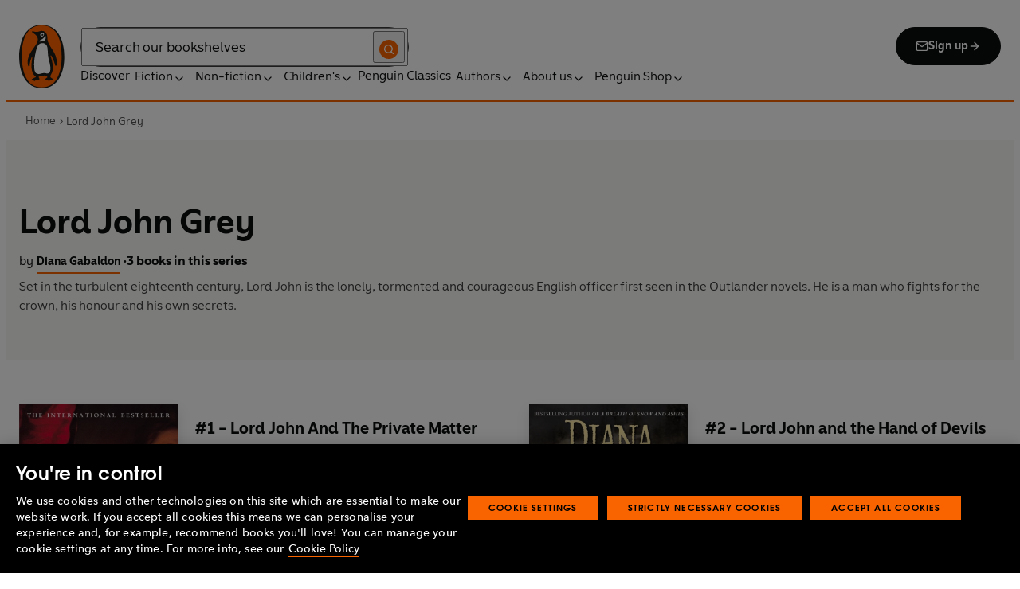

--- FILE ---
content_type: text/css; charset=UTF-8
request_url: https://www.penguin.co.uk/_next/static/css/f2368a50cf252c92.css
body_size: 1573
content:
.BookHighlightFull_wrapper__0Jrzc{margin-left:auto;margin-right:auto;max-width:56.875rem;padding:0 var(--site-edge)}.BookHighlightFull_wrapper__0Jrzc.BookHighlightFull_series__YRhCO{padding:0;width:100%}@media(min-width:48rem){.BookHighlightFull_wrapper__0Jrzc{padding-bottom:2.5rem;padding-top:2.5rem}}.BookHighlightFull_wrapper__0Jrzc.BookHighlightFull_gray__1nIYF{background-color:#e6e6e6}.BookHighlightFull_title-only__D_sro .BookHighlightFull_container__7_8fB{align-items:center}.BookHighlightFull_series__YRhCO .BookHighlightFull_container__7_8fB{grid-row-gap:.5rem;grid-template-columns:8.75rem auto}@media(min-width:48rem){.BookHighlightFull_series__YRhCO .BookHighlightFull_container__7_8fB{grid-template-columns:10rem auto}}@media(min-width:64rem){.BookHighlightFull_series__YRhCO .BookHighlightFull_container__7_8fB{grid-template-columns:12.5rem auto}}.BookHighlightFull_image-wrapper__Mg3kp{grid-column:1/-1;margin:0 auto 1.875rem;width:8.75rem}.BookHighlightFull_image-wrapper__Mg3kp .BookHighlightFull_book-image__1bJlW{filter:none}.BookHighlightFull_image-wrapper__Mg3kp .BookHighlightFull_book-image__1bJlW img{box-shadow:0 8px 16px 0 rgba(11,12,12,.12);position:relative!important}@media(min-width:0){.BookHighlightFull_series__YRhCO .BookHighlightFull_image-wrapper__Mg3kp{margin:auto}}@media(min-width:0)and (max-width:47.9375rem){.BookHighlightFull_series__YRhCO .BookHighlightFull_image-wrapper__Mg3kp{margin-bottom:.5rem}}@media(min-width:48rem){.BookHighlightFull_image-wrapper__Mg3kp{grid-column:2/span 3;width:100%}.BookHighlightFull_series__YRhCO .BookHighlightFull_image-wrapper__Mg3kp{grid-column:1;grid-row:span 2;margin:0;width:100%}}@media(min-width:64rem){.BookHighlightFull_image-wrapper__Mg3kp{grid-column:1/span 3}.BookHighlightFull_series__YRhCO .BookHighlightFull_image-wrapper__Mg3kp{grid-column:1}}.BookHighlightFull_content-wrapper___zFfQ{grid-column:1/-1}@media(min-width:0){.BookHighlightFull_series__YRhCO .BookHighlightFull_content-wrapper___zFfQ{margin-bottom:auto}}@media(min-width:48rem){.BookHighlightFull_content-wrapper___zFfQ{grid-column:span 7}.BookHighlightFull_series__YRhCO .BookHighlightFull_content-wrapper___zFfQ{grid-column:2;margin-bottom:auto}}@media(min-width:64rem){.BookHighlightFull_content-wrapper___zFfQ{grid-column:span 9}.BookHighlightFull_series__YRhCO .BookHighlightFull_content-wrapper___zFfQ{grid-column:2}}.BookHighlightFull_title__XdFNz{color:#0b0c0c;font-size:1rem;font-weight:700;line-height:1.375;font-family:Penguin Inclusive Sans,CenturyGothic,AppleGothic,sans-serif;margin-bottom:.25rem}.BookHighlightFull_title__XdFNz:focus,.BookHighlightFull_title__XdFNz:hover{text-decoration:none}.BookHighlightFull_series__YRhCO .BookHighlightFull_title__XdFNz{font-size:1rem;font-weight:700;line-height:1.375}@media(min-width:48rem){.BookHighlightFull_title__XdFNz{font-size:1.25rem;line-height:1.3}.BookHighlightFull_series__YRhCO .BookHighlightFull_title__XdFNz{font-size:1.25rem;font-weight:700;line-height:1.3}}.BookHighlightFull_title__XdFNz:focus,.BookHighlightFull_title__XdFNz:hover{color:var(--isBrandPenguin,#fa6400) var(--isBrandPuffin,#404040) var(--isBrandLadybird,#404040)}.BookHighlightFull_byline__tiQyq{margin-bottom:1rem;-webkit-box-orient:vertical;display:-webkit-box!important;-webkit-line-clamp:2;overflow:hidden}.BookHighlightFull_byline__tiQyq a{font-size:1rem;font-weight:400;line-height:1.25;color:#3b3b3b;font-family:Penguin Inclusive Sans,CenturyGothic,AppleGothic,sans-serif}.BookHighlightFull_series__YRhCO .BookHighlightFull_byline__tiQyq{font-size:.875rem;line-height:1.4285714286;font-weight:400}.BookHighlightFull_title-only__D_sro .BookHighlightFull_byline__tiQyq{-webkit-box-orient:vertical;display:-webkit-box!important;-webkit-line-clamp:2;overflow:hidden}.BookHighlightFull_description__JItP_{color:#3b3b3b;font-size:1rem;font-weight:400;line-height:1.5rem;margin-bottom:1rem}.BookHighlightFull_description__JItP_ b{font-weight:400}.BookHighlightFull_series__YRhCO .BookHighlightFull_description__JItP_{font-size:1rem;font-weight:400;line-height:1.5rem;margin-bottom:1rem}.BookHighlightFull_clamp__c63Lg{-webkit-box-orient:vertical;display:-webkit-box!important;-webkit-line-clamp:8;overflow:hidden}@media(max-width:47.9375rem){.BookHighlightFull_clamp__c63Lg{-webkit-box-orient:vertical;display:-webkit-box!important;-webkit-line-clamp:5;overflow:hidden}}.BookHighlightFull_series__YRhCO .BookHighlightFull_clamp__c63Lg{-webkit-box-orient:vertical;display:-webkit-box!important;-webkit-line-clamp:8;overflow:hidden}@media(max-width:47.9375rem){.BookHighlightFull_series__YRhCO .BookHighlightFull_clamp__c63Lg{-webkit-box-orient:vertical;display:-webkit-box!important;-webkit-line-clamp:5;overflow:hidden}}.BookHighlightFull_button-wrapper__gJAng{display:flex;grid-column:1/-1;justify-content:center}@media(min-width:0){.BookHighlightFull_series__YRhCO .BookHighlightFull_button-wrapper__gJAng{grid-row:2/3;margin-bottom:auto}}@media(min-width:48rem){.BookHighlightFull_button-wrapper__gJAng{border-top:1px solid #f4f5f6;padding-top:1.875rem}.BookHighlightFull_series__YRhCO .BookHighlightFull_button-wrapper__gJAng{border-top:0;grid-column:2;justify-content:flex-start;padding-top:0}}.BookHighlightFull_dropdown__KrSz0{width:100%}@media(min-width:48rem){.BookHighlightFull_dropdown__KrSz0{width:11.5625rem}}@media(max-width:47.9375rem){.BookHighlightFull_button__fdsPE{text-align:center;width:100%}}@media(min-width:0){.BookHighlightFull_series__YRhCO .BookHighlightFull_button-slim__gffz_{width:8.5rem}}@media(min-width:48rem){.BookHighlightFull_series__YRhCO .BookHighlightFull_button-slim__gffz_{width:auto}}.BookHighlightFull_more-link__nr1ZH{font-size:.875rem;font-weight:700;letter-spacing:.01rem;line-height:.875rem;margin-bottom:1.5rem;text-decoration:underline;-webkit-text-decoration-color:#fa6400;text-decoration-color:#fa6400;text-decoration-thickness:.125rem;text-underline-offset:.5rem;font-family:Penguin Inclusive Sans,CenturyGothic,AppleGothic,sans-serif}@media(max-width:47.9375rem){.BookHighlightFull_more-link__nr1ZH{margin-bottom:0}}.SeriesBooks_container____dIe{margin-block:unset;overflow-x:hidden}.SeriesBooks_wrapper__zoHfQ{display:grid;grid-row-gap:2rem;grid-template-columns:repeat(1,1fr);padding:3.5rem 0 1rem}@media(min-width:48rem){.SeriesBooks_wrapper__zoHfQ{display:grid;grid-auto-rows:auto;grid-column-gap:1.5rem;grid-row-gap:3.5rem;grid-template-columns:repeat(2,1fr)}}@media(min-width:64rem){.SeriesBooks_wrapper__zoHfQ{display:grid;grid-auto-rows:auto;grid-column-gap:3rem;grid-row-gap:3.5rem;grid-template-columns:repeat(2,1fr)}}.SeriesBooks_highlight__z_kXd{width:100%}.SeriesBooks_pagination__NS5Ww{margin-top:2.5rem}@media(max-width:47.9375rem){.SeriesBooks_pagination__NS5Ww{margin-top:2rem}}.SeriesHeader_container__aK1hf{overflow-x:hidden}.SeriesHeader_series-header__Qn2uD{background-color:#f8f8f6;padding:2rem 0}@media(min-width:48rem){.SeriesHeader_series-header__Qn2uD{padding:3rem 0 3.5rem}}.SeriesHeader_series-header-inner__3gO7t{align-self:stretch;display:flex;flex-direction:column;gap:1.5rem}@media(min-width:48rem){.SeriesHeader_series-header-inner__3gO7t{gap:1.5rem}}.SeriesHeader_title-wrapper__xmGls{text-align:left}.SeriesHeader_title__PyiGR{color:#0b0c0c;font-size:2rem;font-weight:700;line-height:1.25;margin-bottom:1rem}@media(min-width:64rem){.SeriesHeader_title__PyiGR{font-size:2.625rem;font-weight:700;line-height:1.2857142857;margin-bottom:.5rem}}.SeriesHeader_subhead__ON8H1{color:#0b0c0c;font-weight:700;line-height:1.375}.SeriesHeader_subhead__ON8H1,.SeriesHeader_subhead__ON8H1 .SeriesHeader_helper__vyc2U{font-family:Penguin Inclusive Sans,CenturyGothic,AppleGothic,sans-serif;font-size:1rem}.SeriesHeader_subhead__ON8H1 .SeriesHeader_helper__vyc2U{font-weight:400;line-height:1.625;padding-right:.25rem}@media(max-width:47.9375rem){.SeriesHeader_subhead__ON8H1{line-height:2rem}}.SeriesHeader_byline__nbGwn{display:inline-block;font-size:1rem;font-weight:700;line-height:1.375;margin:unset}.SeriesHeader_separator__cb3wF{display:inline-block;font-size:.75rem;margin-inline:.5rem}.SeriesHeader_description__yOX2Y{color:#3b3b3b;font-size:1rem;font-weight:400;line-height:1.5;text-align:left}.SeriesHeader_description__yOX2Y p{font-size:1.125rem;line-height:1.6666666667}.series_container__euz3Y{overflow:visible}.series_series-header__tpDQx{background-color:#f8f8f6;padding:2rem 0}@media(min-width:48rem){.series_series-header__tpDQx{padding:3rem 0 3.5rem}}.series_series-header-inner__F8Blo{align-self:stretch;display:flex;flex-direction:column;gap:1.5rem}@media(min-width:48rem){.series_series-header-inner__F8Blo{gap:1.5rem}}.series_title-wrapper__KqBs3{text-align:left}.series_title__MuByk{color:#0b0c0c;font-size:2rem;font-weight:700;line-height:1.25;margin-bottom:1rem}@media(min-width:64rem){.series_title__MuByk{font-size:2.625rem;font-weight:700;line-height:1.2857142857;margin-bottom:.5rem}}.series_subhead__v0V84{color:#0b0c0c;font-weight:700;line-height:1.375}.series_subhead__v0V84,.series_subhead__v0V84 .series_helper__9_eG5{font-family:Penguin Inclusive Sans,CenturyGothic,AppleGothic,sans-serif;font-size:1rem}.series_subhead__v0V84 .series_helper__9_eG5{font-weight:400;line-height:1.625;padding-right:.25rem}@media(max-width:47.9375rem){.series_subhead__v0V84{line-height:2rem}}.series_byline__kRfxj{display:inline-block;font-size:1rem;font-weight:700;line-height:1.375;margin:unset}.series_separator__v_6PQ{display:inline-block;font-size:.75rem;margin-inline:.5rem}.series_description__pstxg{color:#3b3b3b;font-size:1rem;font-weight:400;line-height:1.5;text-align:left}.series_description__pstxg p{font-size:1.125rem;line-height:1.6666666667}.series_wrapper__Mo1zs{display:grid;grid-row-gap:2rem;grid-template-columns:repeat(1,1fr);padding:3.5rem 0 1rem}@media(min-width:48rem){.series_wrapper__Mo1zs{display:grid;grid-auto-rows:auto;grid-column-gap:1.5rem;grid-row-gap:3.5rem;grid-template-columns:repeat(2,1fr)}}@media(min-width:64rem){.series_wrapper__Mo1zs{display:grid;grid-auto-rows:auto;grid-column-gap:3rem;grid-row-gap:3.5rem;grid-template-columns:repeat(2,1fr)}}.series_highlight__Y2z6J{width:100%}.series_pagination__7LYHe{margin-top:2.5rem}@media(max-width:47.9375rem){.series_pagination__7LYHe{margin-top:2rem}}

--- FILE ---
content_type: application/javascript; charset=UTF-8
request_url: https://www.penguin.co.uk/_next/static/chunks/pages/series/%5B...args%5D-783b64e07b2b347b.js
body_size: 3375
content:
(self.webpackChunk_N_E=self.webpackChunk_N_E||[]).push([[9896],{61148:function(e,r,s){(window.__NEXT_P=window.__NEXT_P||[]).push(["/series/[...args]",function(){return s(3345)}])},55177:function(e,r,s){"use strict";var i=s(85893),t=s(45697),a=s.n(t),n=s(93967),l=s.n(n),o=s(67294),_=s(95127),u=s(34562),p=s(69635),h=s(57251),c=s(4293),d=s(68957),g=s(37258),m=s(92018),b=s(4239),k=s(99082),f=s(19557),x=s(31580),y=s(79055),j=s(74874),w=s(3826),N=s(41300),v=s(44790),H=s.n(v);let B=e=>{let{alt:r="",background:s="gray",cta:t="Buy the book",description:a="",imageUrl:n="",imageDimensions:h={},className:d="",type:g="standard",affiliateLinks:v,authors:B,title:S,url:Z,showDropdown:F}=e,[R,D]=(0,o.useState)(!0),O=a?"full":"title-only",q=(0,o.useRef)(null),{isTruncated:W}=(0,b.Z)(q),T=l()(d,H().wrapper,{[H()[(0,_.eV)(g)]]:g,[H()[(0,_.eV)(O)]]:O,[H()[(0,_.eV)(s)]]:s}),C=B?.length?(0,p.Z)(B,["Author","Illustrator"],!1):null,z=(0,u.Z)("mdMin"),L="full"===O&&z?"top":"center",I=(0,_.GL)(`${S}${t?`-${t}`:""}`),P=F?{authors:C?.map(e=>_.GL(e.name)).join("|")||null,bookTitle:(0,_.GL)(S)}:null,{Track:Q}=(0,c.rS)({interaction:{componentName:`book-highlight-full:book-card:${I}`},trackingUtils:{retailerData:P}});return(0,i.jsx)("div",{className:T,children:(0,i.jsx)("div",{className:H().container,children:(0,i.jsxs)(Q,{children:[(0,i.jsx)("div",{className:H().imageWrapper,children:(0,i.jsx)(y.Z,{href:Z,target:(0,m.FS)(Z)?null:"_blank",children:(0,i.jsx)(f.Z,{alt:r,title:S,authors:C,src:n,width:h?.width||1,height:h?.height||1,sizes:"194px",style:{objectFit:n?"contain":"cover",objectPosition:L||"center"},className:H().bookImage})})}),(0,i.jsxs)("div",{className:H().contentWrapper,children:[(0,i.jsx)("h2",{className:H().title,children:(0,i.jsx)(y.Z,{href:Z,target:(0,m.FS)(Z)?null:"_blank",children:(0,i.jsx)(x.Z,{tag:"span",html:S})})}),C?(0,i.jsx)(k.Z,{authors:C,className:H().byline,limit:5,type:g}):null,a?(0,i.jsx)("div",{className:l()(H().description,{[H().clamp]:R}),ref:q,children:(0,i.jsx)(x.Z,{html:a,tag:"div"})}):null,W&&"series"===g&&a?(0,i.jsx)("button",{type:"button",className:H().moreLink,onClick:()=>D(!R),children:R?"Read more":"Close"}):null]}),F||"title-only"!==O?null:(0,i.jsx)("div",{className:H().buttonWrapper,children:(0,i.jsxs)(w.Z,{href:Z,size:"small",variant:"primary",children:[t,(0,i.jsx)(N.Z,{})]})}),F&&v.length&&"title-only"===O?(0,i.jsx)("div",{className:H().buttonWrapper,children:(0,i.jsx)(j.Z,{className:H().dropdown,isBookCard:!0,affiliateLinks:v,variant:"small"})}):null,F||"full"!==O?null:(0,i.jsx)("div",{className:H().buttonWrapper,children:(0,i.jsxs)(w.Z,{href:Z,size:"small",variant:"primary",children:[t,(0,i.jsx)(N.Z,{})]})}),F&&v.length&&"full"===O?(0,i.jsx)("div",{className:H().buttonWrapper,children:(0,i.jsx)(j.Z,{className:H().dropdown,isBookCard:!0,affiliateLinks:v,variant:"small"})}):null]})})})};B.propTypes={alt:a().string,affiliateLinks:a().arrayOf(a().shape({})),authors:a().arrayOf(a().shape({id:a().oneOfType([a().string,a().number]).isRequired,name:a().string.isRequired,role:a().string.isRequired,url:a().string.isRequired})).isRequired,background:a().oneOf(["gray","white"]),cta:a().string,description:a().string,imageDimensions:a().shape({height:a().number,width:a().number}),imageUrl:a().string,title:a().string.isRequired,url:a().string.isRequired,className:a().string,type:a().oneOf(["standard","series"]),showDropdown:a().bool};let S=e=>{let{isbn:r,...s}=e,[t,a]=(0,o.useState)(null);return(0,o.useEffect)(()=>{(async function(){await (0,d.mY)(r).then(e=>{e?.workId?a((0,g.Z)(e)):a(null)})})()},[r]),t?(0,i.jsx)(B,{...s,title:t.title,authors:t.authors,url:s.url||t.href,imageUrl:t.coverUrl,showDropdown:!s.url||void 0,description:s?.description||t.description,affiliateLinks:t.affiliateLinks||[]}):null};S.propTypes={isbn:a().string.isRequired},(0,h.Z)(S),r.Z=(0,h.Z)(B)},3345:function(e,r,s){"use strict";s.r(r),s.d(r,{__N_SSP:function(){return B},default:function(){return S}});var i=s(85893),t=s(45697),a=s.n(t),n=s(37942),l=s(82396),o=s(58837),_=s(66763),u=s(55177),p=s(8753),h=s(52532),c=s(95127),d=s(71743),g=s(87686),m=s.n(g);let b=e=>{let{works:r,totalPages:s}=e;return(0,i.jsxs)("div",{className:m().container,children:[(0,i.jsx)("div",{className:m().wrapper,children:r?r.map(e=>{let{authors:r,coverUrls:{large:{coverUrl:s=""}={}}={},isbn:t,seoFriendlyUrl:a,title:l,series:{seriesNumber:o=null},workId:_}=e,p=(0,h.Z)(e),g=`${o>0?`#${o} - `:""}${l}`;return(0,i.jsx)(u.Z,{authors:r.map(n.Z),background:"white",type:"series",cta:"Buy the book",description:(0,c.DD)(p),imageUrl:s,imageDimensions:(0,d.$g)(e),url:(0,d.IR)({isbn:t,workId:_,seoFriendlyUrl:a}),title:g},t)}):null}),s>1?(0,i.jsx)(p.Z,{className:m().pagination,totalPages:s}):null]})};b.propTypes={works:a().arrayOf(a().shape({authors:a().arrayOf(a().shape({id:a().number.isRequired,name:a().string.isRequired,role:a().string.isRequired,url:a().string})).isRequired,coverUrls:a().shape({large:a().shape({coverUrl:a().string})}),isbn:a().string.isRequired,seoFriendlyUrl:a().string,title:a().string.isRequired,series:a().shape({seriesNumber:a().number}),workId:a().string.isRequired})),totalPages:a().number};var k=s(93967),f=s.n(k),x=s(99082),y=s(31580),j=s(14898),w=s.n(j);let N=e=>{let{authors:r,countDisplay:s,description:t,name:a}=e;return(0,i.jsx)("div",{className:w().seriesHeader,children:(0,i.jsxs)("div",{className:f()(w().container,w().seriesHeaderInner),children:[(0,i.jsxs)("div",{className:w().titleWrapper,children:[(0,i.jsx)("h1",{className:w().title,children:a}),(0,i.jsxs)("div",{className:w().subhead,children:[r.length?(0,i.jsxs)(i.Fragment,{children:[(0,i.jsx)("span",{className:w().helper,children:"by"}),(0,i.jsx)(x.Z,{authors:r,className:w().byline,variant:"secondary"})]}):null,r.length&&s?(0,i.jsx)("span",{className:w().separator,"aria-hidden":"true",children:"•"}):null,s]})]}),t?(0,i.jsx)(y.Z,{html:(0,c.DD)(t),tag:"div",className:w().description}):null]})})};N.propTypes={authors:a().arrayOf(a().shape({name:a().string,slug:a().string})),countDisplay:a().oneOfType([a().string,a().number]),description:a().string,name:a().string.isRequired};var v=s(78265),H=s.n(v),B=!0;function S(e){let{brand:r="",loading:s=!1,menus:t=[],pageTitle:a="",promoBar:u=[],smartSearchSettings:p={},breadCrumbSegments:h,canonicalLink:c,series:d,post:g}=e,{seriesName:m="",seriesCount:k=0,seriesDescription:f="",works:x=[]}=d,y=g?.contentBlocks?.blocks,j=!!y?.length,w=d?.authors?d.authors.map(n.Z):[],v="";k&&1===k?v=`${k} book in this series`:k&&k>1&&(v=`${k} books in this series`);let B=k?Math.ceil(k/16):0,S=[{name:"searchTemplate",value:"series"},{name:"seriesDescription",value:d?.seriesDescription||"Browse books in this series"},{name:"seriesName",value:a},{name:"template",value:"series-page-template"},{name:"totalBooks",value:d?.seriesCount?.toString()||null}],Z={canonical:c,metaDesc:d?.seriesDescription||"",opengraphDescription:d?.seriesDescription||"",opengraphTitle:a,opengraphType:"article",opengraphUrl:c,title:a,customTags:S.filter(e=>e.value)};return(0,i.jsx)(o.Z,{brand:r,loading:s,menus:t,promoBar:u,smartSearchSettings:p,seoData:Z,title:a,breadCrumbSegments:h,className:"prh-page-template",children:j?(0,i.jsx)("section",{className:"block-content",children:y.map((e,r)=>{let s=l.Z.includes(e.name),t=`custom-section-${r+1}`;return"prhuk/series-books"===e.name?(0,i.jsx)(b,{totalPages:B,works:x},t):"prhuk/series-header"===e.name?(0,i.jsx)(N,{authors:w,name:m,countDisplay:v,description:f},t):(0,i.jsx)("div",{className:s?H().fullWidthBlock:H().container,children:(0,i.jsx)(_.Z,{blocks:[e]})},t)})}):(0,i.jsxs)(i.Fragment,{children:[(0,i.jsx)(N,{authors:w,name:m,countDisplay:v,description:f}),(0,i.jsx)(b,{totalPages:B,works:x})]})})}S.propTypes={brand:a().string,canonicalLink:a().string.isRequired,loading:a().bool,menus:a().arrayOf(a().shape({})),pageTitle:a().string,promoBar:a().arrayOf(a().shape({})),smartSearchSettings:a().shape({}),series:a().shape({authors:a().arrayOf(a().shape({})),seriesName:a().string,seriesCount:a().number,seriesDescription:a().string,works:a().arrayOf(a().shape({}))}).isRequired,breadCrumbSegments:a().arrayOf(a().shape({page:a().string,href:a().string})),post:a().shape({contentBlocks:a().shape({blocks:a().arrayOf(a().shape({}))}),seo:a().shape({})}).isRequired}},44790:function(e){e.exports={wrapper:"BookHighlightFull_wrapper__0Jrzc",series:"BookHighlightFull_series__YRhCO",gray:"BookHighlightFull_gray__1nIYF",container:"BookHighlightFull_container__7_8fB container_grid__6bJvA",titleOnly:"BookHighlightFull_title-only__D_sro",imageWrapper:"BookHighlightFull_image-wrapper__Mg3kp",bookImage:"BookHighlightFull_book-image__1bJlW",contentWrapper:"BookHighlightFull_content-wrapper___zFfQ",title:"BookHighlightFull_title__XdFNz",byline:"BookHighlightFull_byline__tiQyq",description:"BookHighlightFull_description__JItP_",clamp:"BookHighlightFull_clamp__c63Lg",buttonWrapper:"BookHighlightFull_button-wrapper__gJAng",dropdown:"BookHighlightFull_dropdown__KrSz0",button:"BookHighlightFull_button__fdsPE button_btn__eCQ__ button_base__HofKG text_uppercase__b_SQQ",buttonSlim:"BookHighlightFull_button-slim__gffz_ button_btn-medium__k08Wr button_btn__eCQ__ button_base__HofKG text_uppercase__b_SQQ",moreLink:"BookHighlightFull_more-link__nr1ZH"}},87686:function(e){e.exports={container:"SeriesBooks_container____dIe container_full__wdr7R",wrapper:"SeriesBooks_wrapper__zoHfQ",highlight:"SeriesBooks_highlight__z_kXd",pagination:"SeriesBooks_pagination__NS5Ww"}},14898:function(e){e.exports={container:"SeriesHeader_container__aK1hf container_full__wdr7R",seriesHeader:"SeriesHeader_series-header__Qn2uD",seriesHeaderInner:"SeriesHeader_series-header-inner__3gO7t",titleWrapper:"SeriesHeader_title-wrapper__xmGls",title:"SeriesHeader_title__PyiGR",subhead:"SeriesHeader_subhead__ON8H1",helper:"SeriesHeader_helper__vyc2U",byline:"SeriesHeader_byline__nbGwn SeriesHeader_subhead__ON8H1",separator:"SeriesHeader_separator__cb3wF",description:"SeriesHeader_description__yOX2Y"}},78265:function(e){e.exports={container:"series_container__euz3Y container_full__wdr7R",seriesHeader:"series_series-header__tpDQx",seriesHeaderInner:"series_series-header-inner__F8Blo",titleWrapper:"series_title-wrapper__KqBs3",title:"series_title__MuByk",subhead:"series_subhead__v0V84",helper:"series_helper__9_eG5",byline:"series_byline__kRfxj series_subhead__v0V84",separator:"series_separator__v_6PQ",description:"series_description__pstxg",wrapper:"series_wrapper__Mo1zs",highlight:"series_highlight__Y2z6J",pagination:"series_pagination__7LYHe"}}},function(e){e.O(0,[1219,3577,8965,8837,5300,6080,4028,8701,2888,9774,179],function(){return e(e.s=61148)}),_N_E=e.O()}]);